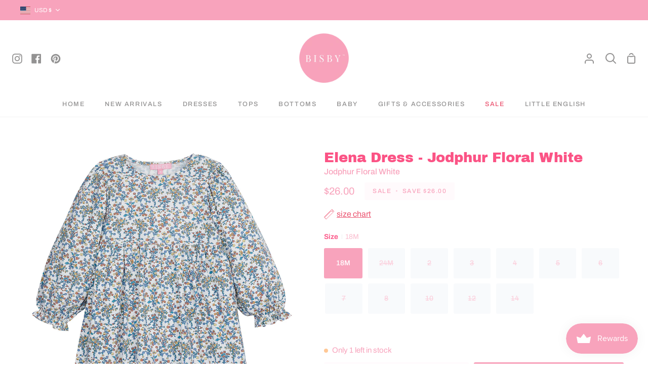

--- FILE ---
content_type: text/javascript; charset=utf-8
request_url: https://www.bisbykids.com/collections/florals/products/elena-dress-jodphur-floral-white.js
body_size: 1159
content:
{"id":8101256986875,"title":"Elena Dress - Jodphur Floral White","handle":"elena-dress-jodphur-floral-white","description":"\u003cdiv\u003e\u003cspan style=\"font-weight: 400;\"\u003eMeet Elena! Crafted from high-quality knit fabric, this long sleeve dress ensures BISBY girls stay snug and comfy all day long. This stunning dress features a flowy silhouette and ravishing ruffled sleeves. Its soft, stretchy material allows for easy movement, making it ideal for both playtime and events. \u003c\/span\u003e\u003c\/div\u003e\n\u003cul\u003e\n\u003cli\u003e95% Cotton, 5% Spandex\u003c\/li\u003e\n\u003cli\u003eEasily pull over head, elastic cuffs on sleeves\u003c\/li\u003e\n\u003c\/ul\u003e\n\u003cp\u003e \u003c\/p\u003e","published_at":"2024-06-26T12:08:30-04:00","created_at":"2023-05-02T13:50:51-04:00","vendor":"BISBY","type":"Dresses","tags":["AW23","AW23 Dresses","AW23 Launch 2","color_cream","color_white","Final Sale","pattern_Floral","Way-Tat"],"price":2600,"price_min":2600,"price_max":2600,"available":true,"price_varies":false,"compare_at_price":5200,"compare_at_price_min":5200,"compare_at_price_max":5200,"compare_at_price_varies":false,"variants":[{"id":44557405585659,"title":"18M","option1":"18M","option2":null,"option3":null,"sku":"BA3013A018M","requires_shipping":true,"taxable":true,"featured_image":null,"available":true,"name":"Elena Dress - Jodphur Floral White - 18M","public_title":"18M","options":["18M"],"price":2600,"weight":0,"compare_at_price":5200,"inventory_management":"shopify","barcode":null,"requires_selling_plan":false,"selling_plan_allocations":[]},{"id":44557405618427,"title":"24M","option1":"24M","option2":null,"option3":null,"sku":"BA3013A024M","requires_shipping":true,"taxable":true,"featured_image":null,"available":false,"name":"Elena Dress - Jodphur Floral White - 24M","public_title":"24M","options":["24M"],"price":2600,"weight":0,"compare_at_price":5200,"inventory_management":"shopify","barcode":null,"requires_selling_plan":false,"selling_plan_allocations":[]},{"id":44557405651195,"title":"2","option1":"2","option2":null,"option3":null,"sku":"BA3013A02","requires_shipping":true,"taxable":true,"featured_image":null,"available":false,"name":"Elena Dress - Jodphur Floral White - 2","public_title":"2","options":["2"],"price":2600,"weight":0,"compare_at_price":5200,"inventory_management":"shopify","barcode":null,"requires_selling_plan":false,"selling_plan_allocations":[]},{"id":44557405683963,"title":"3","option1":"3","option2":null,"option3":null,"sku":"BA3013A03","requires_shipping":true,"taxable":true,"featured_image":null,"available":false,"name":"Elena Dress - Jodphur Floral White - 3","public_title":"3","options":["3"],"price":2600,"weight":0,"compare_at_price":5200,"inventory_management":"shopify","barcode":null,"requires_selling_plan":false,"selling_plan_allocations":[]},{"id":44557405716731,"title":"4","option1":"4","option2":null,"option3":null,"sku":"BA3013A04","requires_shipping":true,"taxable":true,"featured_image":null,"available":false,"name":"Elena Dress - Jodphur Floral White - 4","public_title":"4","options":["4"],"price":2600,"weight":0,"compare_at_price":5200,"inventory_management":"shopify","barcode":null,"requires_selling_plan":false,"selling_plan_allocations":[]},{"id":44557405749499,"title":"5","option1":"5","option2":null,"option3":null,"sku":"BA3013A05","requires_shipping":true,"taxable":true,"featured_image":null,"available":false,"name":"Elena Dress - Jodphur Floral White - 5","public_title":"5","options":["5"],"price":2600,"weight":0,"compare_at_price":5200,"inventory_management":"shopify","barcode":null,"requires_selling_plan":false,"selling_plan_allocations":[]},{"id":44557405782267,"title":"6","option1":"6","option2":null,"option3":null,"sku":"BA3013A06","requires_shipping":true,"taxable":true,"featured_image":null,"available":false,"name":"Elena Dress - Jodphur Floral White - 6","public_title":"6","options":["6"],"price":2600,"weight":0,"compare_at_price":5200,"inventory_management":"shopify","barcode":null,"requires_selling_plan":false,"selling_plan_allocations":[]},{"id":44557405815035,"title":"7","option1":"7","option2":null,"option3":null,"sku":"BA3013A07","requires_shipping":true,"taxable":true,"featured_image":null,"available":false,"name":"Elena Dress - Jodphur Floral White - 7","public_title":"7","options":["7"],"price":2600,"weight":0,"compare_at_price":5200,"inventory_management":"shopify","barcode":null,"requires_selling_plan":false,"selling_plan_allocations":[]},{"id":44557405847803,"title":"8","option1":"8","option2":null,"option3":null,"sku":"BA3013A08","requires_shipping":true,"taxable":true,"featured_image":null,"available":false,"name":"Elena Dress - Jodphur Floral White - 8","public_title":"8","options":["8"],"price":2600,"weight":0,"compare_at_price":5200,"inventory_management":"shopify","barcode":null,"requires_selling_plan":false,"selling_plan_allocations":[]},{"id":44557405880571,"title":"10","option1":"10","option2":null,"option3":null,"sku":"BA3013A10","requires_shipping":true,"taxable":true,"featured_image":null,"available":false,"name":"Elena Dress - Jodphur Floral White - 10","public_title":"10","options":["10"],"price":2600,"weight":0,"compare_at_price":5200,"inventory_management":"shopify","barcode":null,"requires_selling_plan":false,"selling_plan_allocations":[]},{"id":44557405913339,"title":"12","option1":"12","option2":null,"option3":null,"sku":"BA3013A12","requires_shipping":true,"taxable":true,"featured_image":null,"available":false,"name":"Elena Dress - Jodphur Floral White - 12","public_title":"12","options":["12"],"price":2600,"weight":0,"compare_at_price":5200,"inventory_management":"shopify","barcode":null,"requires_selling_plan":false,"selling_plan_allocations":[]},{"id":44557405946107,"title":"14","option1":"14","option2":null,"option3":null,"sku":"BA3013A14","requires_shipping":true,"taxable":true,"featured_image":null,"available":false,"name":"Elena Dress - Jodphur Floral White - 14","public_title":"14","options":["14"],"price":2600,"weight":0,"compare_at_price":5200,"inventory_management":"shopify","barcode":null,"requires_selling_plan":false,"selling_plan_allocations":[]}],"images":["\/\/cdn.shopify.com\/s\/files\/1\/0249\/4047\/8567\/files\/ElenaDress-JodphurFloralWhiteBISBY.jpg?v=1687896115","\/\/cdn.shopify.com\/s\/files\/1\/0249\/4047\/8567\/files\/BISBY_ElenaDress-JodphurFloralWhite_bce533e7-8d0b-4421-a3b3-11c24695e572.jpg?v=1692302884","\/\/cdn.shopify.com\/s\/files\/1\/0249\/4047\/8567\/files\/BISBY_ElenaDress-JodphurFloralWhite.jpg?v=1692302884","\/\/cdn.shopify.com\/s\/files\/1\/0249\/4047\/8567\/files\/BISBYJodphurFloralWhitewithsherpaskirtandvest_1_a5222517-e5a9-4f9c-b74b-8170673ee19d.jpg?v=1696883435"],"featured_image":"\/\/cdn.shopify.com\/s\/files\/1\/0249\/4047\/8567\/files\/ElenaDress-JodphurFloralWhiteBISBY.jpg?v=1687896115","options":[{"name":"Size","position":1,"values":["18M","24M","2","3","4","5","6","7","8","10","12","14"]}],"url":"\/products\/elena-dress-jodphur-floral-white","media":[{"alt":"White dress with fall colored flowers (orange, yellow, blue)--ElenaDress BISBY girls\/teens","id":33031313096955,"position":1,"preview_image":{"aspect_ratio":1.0,"height":2236,"width":2236,"src":"https:\/\/cdn.shopify.com\/s\/files\/1\/0249\/4047\/8567\/files\/ElenaDress-JodphurFloralWhiteBISBY.jpg?v=1687896115"},"aspect_ratio":1.0,"height":2236,"media_type":"image","src":"https:\/\/cdn.shopify.com\/s\/files\/1\/0249\/4047\/8567\/files\/ElenaDress-JodphurFloralWhiteBISBY.jpg?v=1687896115","width":2236},{"alt":"Model can be seen rocking our Elena Dress in our Jodphur Floral White pattern--BISBY girl","id":33370956923131,"position":2,"preview_image":{"aspect_ratio":0.667,"height":2200,"width":1468,"src":"https:\/\/cdn.shopify.com\/s\/files\/1\/0249\/4047\/8567\/files\/BISBY_ElenaDress-JodphurFloralWhite_bce533e7-8d0b-4421-a3b3-11c24695e572.jpg?v=1692302884"},"aspect_ratio":0.667,"height":2200,"media_type":"image","src":"https:\/\/cdn.shopify.com\/s\/files\/1\/0249\/4047\/8567\/files\/BISBY_ElenaDress-JodphurFloralWhite_bce533e7-8d0b-4421-a3b3-11c24695e572.jpg?v=1692302884","width":1468},{"alt":"Model can be seen rocking our Elena Dress in our Jodphur Floral White pattern--BISBY girl ","id":33370956955899,"position":3,"preview_image":{"aspect_ratio":0.667,"height":2200,"width":1468,"src":"https:\/\/cdn.shopify.com\/s\/files\/1\/0249\/4047\/8567\/files\/BISBY_ElenaDress-JodphurFloralWhite.jpg?v=1692302884"},"aspect_ratio":0.667,"height":2200,"media_type":"image","src":"https:\/\/cdn.shopify.com\/s\/files\/1\/0249\/4047\/8567\/files\/BISBY_ElenaDress-JodphurFloralWhite.jpg?v=1692302884","width":1468},{"alt":null,"id":33793956446459,"position":4,"preview_image":{"aspect_ratio":1.0,"height":1080,"width":1080,"src":"https:\/\/cdn.shopify.com\/s\/files\/1\/0249\/4047\/8567\/files\/BISBYJodphurFloralWhitewithsherpaskirtandvest_1_a5222517-e5a9-4f9c-b74b-8170673ee19d.jpg?v=1696883435"},"aspect_ratio":1.0,"height":1080,"media_type":"image","src":"https:\/\/cdn.shopify.com\/s\/files\/1\/0249\/4047\/8567\/files\/BISBYJodphurFloralWhitewithsherpaskirtandvest_1_a5222517-e5a9-4f9c-b74b-8170673ee19d.jpg?v=1696883435","width":1080}],"requires_selling_plan":false,"selling_plan_groups":[]}